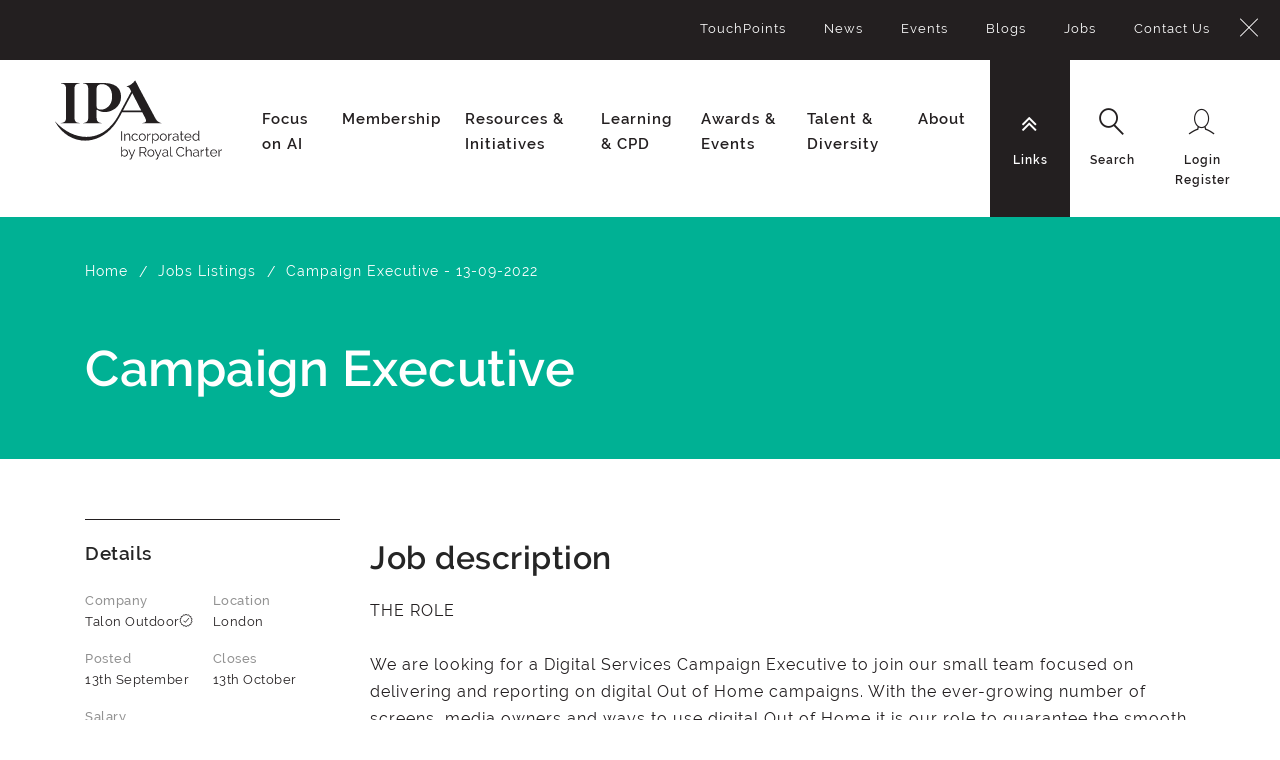

--- FILE ---
content_type: text/html; charset=utf-8
request_url: https://ipa.co.uk/job-listing/campaign-executive-13-09-2022/
body_size: 10421
content:


<!doctype html>
<html class="no-js" lang="en">
<head>
    <meta charset="utf-8" />
    <meta http-equiv="x-ua-compatible" content="ie=edge">
    <meta name="viewport" content="width=device-width, initial-scale=1.0">
    <link rel="apple-touch-icon" sizes="57x57" href="/assets/img/favicon/apple-icon-57x57.png">
    <link rel="apple-touch-icon" sizes="60x60" href="/assets/img/favicon/apple-icon-60x60.png">
    <link rel="apple-touch-icon" sizes="72x72" href="/assets/img/favicon/apple-icon-72x72.png">
    <link rel="apple-touch-icon" sizes="76x76" href="/assets/img/favicon/apple-icon-76x76.png">
    <link rel="apple-touch-icon" sizes="114x114" href="/assets/img/favicon/apple-icon-114x114.png">
    <link rel="apple-touch-icon" sizes="120x120" href="/assets/img/favicon/apple-icon-120x120.png">
    <link rel="apple-touch-icon" sizes="144x144" href="/assets/img/favicon/apple-icon-144x144.png">
    <link rel="apple-touch-icon" sizes="152x152" href="/assets/img/favicon/apple-icon-152x152.png">
    <link rel="apple-touch-icon" sizes="180x180" href="/assets/img/favicon/apple-icon-180x180.png">
    <link rel="icon" type="image/png" sizes="192x192" href="/assets/img/favicon/android-icon-192x192.png">
    <link rel="icon" type="image/png" sizes="32x32" href="/assets/img/favicon/favicon-32x32.png">
    <link rel="icon" type="image/png" sizes="96x96" href="/assets/img/favicon/favicon-96x96.png">
    <link rel="icon" type="image/png" sizes="16x16" href="/assets/img/favicon/favicon-16x16.png">
    <link rel="manifest" href="/assets/img/favicon/manifest.json">
    <meta name="msapplication-TileColor" content="#ffffff">
    <meta name="msapplication-TileImage" content="/ms-icon-144x144.png">
    <meta name="theme-color" content="#ffffff">

    <meta name="title" content="" />
<meta name="description" content="" />
<meta name="keywords" content="" />



    <title>IPA | Campaign Executive </title>

    <link href="https://ipa.co.uk/job-listing/campaign-executive-13-09-2022" rel="canonical" />


    <link href="/DependencyHandler.axd?s=[base64]&amp;t=Css&amp;cdv=1711298048" type="text/css" rel="stylesheet"/>

    

    <!-- UserCentrics CMP -->

<script id="usercentrics-cmp" src="https://app.usercentrics.eu/browser-ui/latest/loader.js" data-settings-id="2THs8Nx0D" async></script>


<!-- Google Tag Manager -->
<script>(function(w,d,s,l,i){w[l]=w[l]||[];w[l].push({'gtm.start':
new Date().getTime(),event:'gtm.js'});var f=d.getElementsByTagName(s)[0],
j=d.createElement(s),dl=l!='dataLayer'?'&l='+l:'';j.async=true;j.src=
'https://www.googletagmanager.com/gtm.js?id='+i+dl;f.parentNode.insertBefore(j,f);
})(window,document,'script','dataLayer','GTM-TMRCNRR');</script>
<!-- End Google Tag Manager -->

    
</head>
<body id="tpl-home" data-organisation="">
    

    <!-- Google Tag Manager (noscript) -->
<noscript><iframe src="https://www.googletagmanager.com/ns.html?id=GTM-TMRCNRR"
height="0" width="0" style="display:none;visibility:hidden"></iframe></noscript>
<!-- End Google Tag Manager (noscript) -->

    


    

<div class="container-fluid">

    <nav class="nav-utils__panel">
        <div class="nav-utils__wrapper">
            <a class="icon-close" href="#">
                <span class="sr-only">Close</span>
            </a>
            <div class="nav-utils__menu nav-utils__menu--sub">
                <div class="nav-utils__block">
                        <ul aria-hidden="true" role="menu" class="nav-utils__list">
            <li role="menuitem">
                <a href="/knowledge/touchpoints/">TouchPoints</a>
            </li>
            <li role="menuitem">
                <a href="/news/">News</a>
            </li>
            <li role="menuitem">
                <a href="https://events.ipa.co.uk/events">Events</a>
            </li>
            <li role="menuitem">
                <a href="/knowledge/ipa-blog/">Blogs</a>
            </li>
            <li role="menuitem">
                <a href="/job-listing/">Jobs</a>
            </li>
            <li role="menuitem">
                <a href="/contact-us/">Contact Us</a>
            </li>
    </ul>

                </div>
            </div>

            <div class="nav-utils__menu nav-utils__menu--search">
                <div class="nav-utils__block">
                    <!-- Populated by JS -->
                </div>
            </div>

            <div class="nav-utils__menu nav-utils__menu--userlogin">
                <div class="nav-utils__block">
                    
<ul aria-hidden="true" role="menu">
    <li role="menuitem">
        <a href="/login/" onClick="function goToLogin(){ location.href = '/login/'  } goToLogin(); return false;">Login</a>
    </li>
    <li role="menuitem">
        <a href="/registration/">Register</a>
    </li>
</ul>
                </div>
            </div>

        </div>
    </nav>

    <header class="header">
        <div class="main__logo">
            <a href="/">
                <svg width="167" height="120" viewBox="0 0 167 120" aria-describedby="dekstop-title">
                    <title id="desktop-title">IPA Incorporated by Royal Charter</title>
                    <image xmlns:xlink="http://www.w3.org/1999/xlink" xlink:href="/assets/img/ipa-logo.svg" x="0" y="0" width="100%" height="100%"></image>
                </svg>
            </a>
        </div>
        <div class="main__logo main__logo--mobile">
            <a href="/">
                <svg width="88" height="48" viewBox="0 0 88 48" aria-describedby="mobile-title">
                    <title id="mobile-title">IPA Incorporated by Royal Charter</title>
                    <image xmlns:xlink="http://www.w3.org/1999/xlink" xlink:href="/assets/img/ipa-logo-mobile.svg" x="0" y="0" width="100%" height="100%"></image>
                </svg>
            </a>
        </div>
        <div class="nav__global__wrapper">
            
<nav class="nav-primary">
    <div class="header__search">
        <form action="/search/" method="GET" aria-haspopup="true">
            <div class="form-group">
                <label for="global-search" class="sr-only">Global Search</label>
                <input type="search" name="term" class="form-control" id="global-search" placeholder="What are you looking for?" autocomplete="off">

                <div class="btn-search-wrapper">
                    <input type="submit" value="Submit" class="btn btn-search">
                </div>
            </div>
        </form>
    </div>
    <ul role="menubar" aria-hidden="false" class="nav-primary__list">

            <li class="nav-primary__item has-sub-items" role="menuitem" aria-haspopup="true">

                    <a href="#">Focus on AI</a>



                <nav class="nav-secondary">
                    <div class="nav-secondary__wrapper remove-margin">
                        <div class="mbl-toggle">
                            <span>Back</span>
                        </div>
                        <div class="row">
                            <div class="col-lg-7 menu-increase-height m-menu-increase-height">
                                <h4>Focus on AI</h4>
                                <div class="nav-secondary__menu">
                                        <ul aria-hidden="true" role="menu" class="nav-level2">
                                                <li role="menuitem" class="">
                                                    <a href="/ai-resources/industry-ai-resources/">
                                                        <span>Industry AI Resources</span>
                                                    </a>

                                                </li>
                                                <li role="menuitem" class="">
                                                    <a href="/ai-resources/legal-guidance/">
                                                        <span>Legal Guidance</span>
                                                    </a>

                                                </li>
                                                <li role="menuitem" class="">
                                                    <a href="https://the-ipa.shorthandstories.com/ipai-forum/index.html">
                                                        <span>IPAi Forum</span>
                                                    </a>

                                                </li>
                                        </ul>
                                </div>
                            </div>

                            <div class="events-increase-height col-lg-5">
                                <div class="">
                                            <div class="col-12 col-sm-6 col-md-4 border p-3 float-right ">
                                                <div>
                                                    <a class="p-0" href="https://the-ipa.shorthandstories.com/ipai-forum/index.html">

                                                        <img class="w-100" src="/media/16326/ipaiforum_teal.png?center=0.34579439252336447,0.47826086956521741&amp;mode=crop&amp;width=250&amp;height=100&amp;rnd=134135341150000000" />
                                                            <h5 class="text-white mt-2 featured-event--title">IPAi Forum</h5>
                                                                                                                    <p class="text-white mt-2 mb-0 featured-event--description">Helping IPA member agencies navigate the fast-moving world of Generative AI</p>
                                                    </a>
                                                </div>
                                            </div>
                                </div>
                            </div>
                        </div>
                    </div>
                </nav>
            </li>
            <li class="nav-primary__item has-sub-items" role="menuitem" aria-haspopup="true">

                    <a href="#">Membership</a>



                <nav class="nav-secondary">
                    <div class="nav-secondary__wrapper remove-margin">
                        <div class="mbl-toggle">
                            <span>Back</span>
                        </div>
                        <div class="row">
                            <div class="col-lg-7 menu-increase-height m-menu-increase-height">
                                <h4>Membership</h4>
                                <div class="nav-secondary__menu">
                                        <ul aria-hidden="true" role="menu" class="nav-level2">
                                                <li role="menuitem" class="">
                                                    <a href="/membership/our-members/">
                                                        <span>IPA member agencies, Accelerator agencies and personal members</span>
                                                    </a>

                                                </li>
                                                <li role="menuitem" class="">
                                                    <a href="/membership/ipa-for-you/">
                                                        <span>How to join the IPA</span>
                                                    </a>

                                                </li>
                                                <li role="menuitem" class="">
                                                    <a href="/membership/member-services/">
                                                        <span>Services available to our member agencies</span>
                                                    </a>

                                                </li>
                                                <li role="menuitem" class="">
                                                    <a href="/membership/ipa-groups-committees/">
                                                        <span>IPA Groups and Committees</span>
                                                    </a>

                                                </li>
                                                <li role="menuitem" class="">
                                                    <a href="/membership/why-choose-an-ipa-member-agency/">
                                                        <span>Why choose an IPA Member Agency?</span>
                                                    </a>

                                                </li>
                                                <li role="menuitem" class="">
                                                    <a href="/membership/why-it-pays-to-advertise/">
                                                        <span>Why it pays to advertise</span>
                                                    </a>

                                                </li>
                                        </ul>
                                </div>
                            </div>

                            <div class="events-increase-height col-lg-5">
                                <div class="">
                                            <div class="col-12 col-sm-6 col-md-4 border p-3 float-right ">
                                                <div>
                                                    <a class="p-0" href="https://ipa.co.uk/membership/member-services/advice-support/legal/?utm_lead=comms&amp;utm_campaign=legal&amp;utm_source=topnav_promo&amp;utm_medium=website">

                                                        <img class="w-100" src="/media/6763/legal-alerts.jpg?anchor=center&amp;mode=crop&amp;width=250&amp;height=100&amp;rnd=131873526340000000" />
                                                            <h5 class="text-white mt-2 featured-event--title">IPA Legal Team</h5>
                                                                                                                    <p class="text-white mt-2 mb-0 featured-event--description">Here to help our members with their questions about advertising or employment law.</p>
                                                    </a>
                                                </div>
                                            </div>
                                </div>
                            </div>
                        </div>
                    </div>
                </nav>
            </li>
            <li class="nav-primary__item has-sub-items" role="menuitem" aria-haspopup="true">

                    <a href="#">Resources &amp; Initiatives</a>



                <nav class="nav-secondary">
                    <div class="nav-secondary__wrapper remove-margin">
                        <div class="mbl-toggle">
                            <span>Back</span>
                        </div>
                        <div class="row">
                            <div class="col-lg-7 menu-increase-height m-menu-increase-height">
                                <h4>Resources &amp; Initiatives</h4>
                                <div class="nav-secondary__menu">
                                        <ul aria-hidden="true" role="menu" class="nav-level2">
                                                <li role="menuitem" class="">
                                                    <a href="/knowledge/knowledge-centre/">
                                                        <span>Search Knowledge Centre</span>
                                                    </a>

                                                </li>
                                                <li role="menuitem" class="">
                                                    <a href="/knowledge/publications-reports/">
                                                        <span>Publications &amp; Reports</span>
                                                    </a>

                                                </li>
                                                <li role="menuitem" class="">
                                                    <a href="/knowledge/touchpoints/">
                                                        <span>TouchPoints</span>
                                                    </a>

                                                </li>
                                                <li role="menuitem" class="">
                                                    <a href="/knowledge/driving-growth/">
                                                        <span>Business Growth</span>
                                                    </a>

                                                </li>
                                                <li role="menuitem" class="">
                                                    <a href="/knowledge/advertising-effectiveness/">
                                                        <span>Effectiveness</span>
                                                    </a>

                                                </li>
                                                <li role="menuitem" class="">
                                                    <a href="/knowledge/agents-of-change/">
                                                        <span>Sustainability Toolkit</span>
                                                    </a>

                                                </li>
                                                <li role="menuitem" class="">
                                                    <a href="/knowledge/adtalk-podcasts/">
                                                        <span>IPA Podcasts</span>
                                                    </a>

                                                </li>
                                        </ul>
                                </div>
                            </div>

                            <div class="events-increase-height col-lg-5">
                                <div class="">
                                            <div class="col-12 col-sm-6 col-md-4 border p-3 float-right increase-space-between-f-m-items">
                                                <div>
                                                    <a class="p-0" href="https://ipa.co.uk/initiatives/effworks/effworks-ft-reports/?utm_lead=comms&amp;utm_campaign=IPA_FT_ads&amp;utm_source=topnav_promo&amp;utm_medium=website">

                                                        <img class="w-100" src="/media/10163/ft-ads_linkedin.jpg?anchor=center&amp;mode=crop&amp;width=250&amp;height=100&amp;rnd=132563906060000000" />
                                                            <h5 class="text-white mt-2 featured-event--title">FT/IPA Brand Building Campaign</h5>
                                                                                                                    <p class="text-white mt-2 mb-0 featured-event--description">Download our free material</p>
                                                    </a>
                                                </div>
                                            </div>
                                </div>
                            </div>
                        </div>
                    </div>
                </nav>
            </li>
            <li class="nav-primary__item has-sub-items" role="menuitem" aria-haspopup="true">

                    <a href="#">Learning &amp; CPD</a>



                <nav class="nav-secondary">
                    <div class="nav-secondary__wrapper remove-margin">
                        <div class="mbl-toggle">
                            <span>Back</span>
                        </div>
                        <div class="row">
                            <div class="col-lg-7 menu-increase-height m-menu-increase-height">
                                <h4>Learning &amp; CPD</h4>
                                <div class="nav-secondary__menu">
                                        <ul aria-hidden="true" role="menu" class="nav-level2">
                                                <li role="menuitem" class="">
                                                    <a href="/cpd-learning/about-learning-and-continuous-professional-development/">
                                                        <span>About Learning and Continuous Professional Development</span>
                                                    </a>

                                                </li>
                                                <li role="menuitem" class="">
                                                    <a href="/cpd-learning/cpd-accreditation/">
                                                        <span>CPD Accreditation Support and Resources</span>
                                                    </a>

                                                </li>
                                                <li role="menuitem" class="">
                                                    <a href="/cpd-learning/courses-qualifications/">
                                                        <span>Courses &amp; Qualifications</span>
                                                    </a>

                                                </li>
                                                <li role="menuitem" class="">
                                                    <a href="/cpd-learning/bespoke-training/">
                                                        <span>Bespoke Training</span>
                                                    </a>

                                                </li>
                                                <li role="menuitem" class="">
                                                    <a href="/cpd-learning/ipa-mentoring/">
                                                        <span>IPA Mentoring</span>
                                                    </a>

                                                </li>
                                        </ul>
                                </div>
                            </div>

                            <div class="events-increase-height col-lg-5">
                                <div class="">
                                            <div class="col-12 col-sm-6 col-md-4 border p-3 float-right ">
                                                <div>
                                                    <a class="p-0" href="https://ipa.co.uk/membership/member-services/advice-support/insight/?utm_lead=comms&amp;utm_campaign=insight&amp;utm_source=topnav_promo&amp;utm_medium=website">

                                                        <img class="w-100" src="/media/13045/insight_lightbulb_400.png?anchor=center&amp;mode=crop&amp;width=250&amp;height=100&amp;rnd=133270501870000000" />
                                                            <h5 class="text-white mt-2 featured-event--title">IPA Insight Centre</h5>
                                                                                                                    <p class="text-white mt-2 mb-0 featured-event--description">Whether you need help with a new business pitch, market research advice or an internal brainstorm, you’ve come to the right place.</p>
                                                    </a>
                                                </div>
                                            </div>
                                </div>
                            </div>
                        </div>
                    </div>
                </nav>
            </li>
            <li class="nav-primary__item has-sub-items" role="menuitem" aria-haspopup="true">

                    <a href="#">Awards &amp; Events</a>



                <nav class="nav-secondary">
                    <div class="nav-secondary__wrapper remove-margin">
                        <div class="mbl-toggle">
                            <span>Back</span>
                        </div>
                        <div class="row">
                            <div class="col-lg-7 menu-increase-height m-menu-increase-height">
                                <h4>Awards &amp; Events</h4>
                                <div class="nav-secondary__menu">
                                        <ul aria-hidden="true" role="menu" class="nav-level2">
                                                <li role="menuitem" class="">
                                                    <a href="https://events.ipa.co.uk/events">
                                                        <span>Events Listing</span>
                                                    </a>

                                                </li>
                                                <li role="menuitem" class="has-sub-items">
                                                    <a href="/awards-events/effectiveness-awardsv1/">
                                                        <span>Effectiveness Awards</span>
                                                    </a>

                                                        <ul aria-hidden="true" role="menu" class="nav-level3">

                                                            <li role="menuitem" class="parent">
                                                                <a href="/awards-events/effectiveness-awardsv1/"><span>Effectiveness Awards</span></a>
                                                            </li>

                                                                <li role="menuitem" class="">
                                                                    <a href="/awards-events/effectiveness-awardsv1/winners-2024/"><span>Winners 2024</span></a>

                                                                </li>
                                                                <li role="menuitem" class="">
                                                                    <a href="/awards-events/effectiveness-awardsv1/winners-2022/"><span>Winners 2022</span></a>

                                                                </li>
                                                                <li role="menuitem" class="">
                                                                    <a href="/awards-events/effectiveness-awardsv1/winners-2020/"><span>Winners 2020</span></a>

                                                                </li>
                                                                <li role="menuitem" class="">
                                                                    <a href="/awards-events/effectiveness-awardsv1/winners-2018/"><span>Winners 2018</span></a>

                                                                </li>
                                                        </ul>
                                                </li>
                                                <li role="menuitem" class="">
                                                    <a href="/awards-events/ilist/">
                                                        <span>iList</span>
                                                    </a>

                                                </li>
                                                <li role="menuitem" class="">
                                                    <a href="/awards-events/44-club/">
                                                        <span>44 Club</span>
                                                    </a>

                                                </li>
                                        </ul>
                                </div>
                            </div>

                            <div class="events-increase-height col-lg-5">
                                <div class="">
                                            <div class="col-12 col-sm-6 col-md-4 border p-3 float-right ">
                                                <div>
                                                    <a class="p-0" href="/knowledge/documents/ipa-activity-calendar-2026-q1/">

                                                        <img class="w-100" src="/media/15152/planning-summit.jpg?anchor=center&amp;mode=crop&amp;width=250&amp;height=100&amp;rnd=133706218360000000" />
                                                            <h5 class="text-white mt-2 featured-event--title">IPA activity calendar Q1</h5>
                                                                                                                    <p class="text-white mt-2 mb-0 featured-event--description">Stay ahead of the curve with the latest IPA initiatives, events, courses and qualifications.</p>
                                                    </a>
                                                </div>
                                            </div>
                                </div>
                            </div>
                        </div>
                    </div>
                </nav>
            </li>
            <li class="nav-primary__item has-sub-items" role="menuitem" aria-haspopup="true">

                    <a href="#">Talent &amp; Diversity</a>



                <nav class="nav-secondary">
                    <div class="nav-secondary__wrapper remove-margin">
                        <div class="mbl-toggle">
                            <span>Back</span>
                        </div>
                        <div class="row">
                            <div class="col-lg-7 menu-increase-height m-menu-increase-height">
                                <h4>Talent &amp; Diversity</h4>
                                <div class="nav-secondary__menu">
                                        <ul aria-hidden="true" role="menu" class="nav-level2">
                                                <li role="menuitem" class="">
                                                    <a href="/talent-diversity/fairness-hub/">
                                                        <span>IPA Talent and Diversity Hub</span>
                                                    </a>

                                                </li>
                                                <li role="menuitem" class="">
                                                    <a href="/talent-diversity/adland-s-wellbeing-lab/">
                                                        <span>Adland&#39;s Wellbeing Lab</span>
                                                    </a>

                                                </li>
                                                <li role="menuitem" class="">
                                                    <a href="/talent-diversity/careers-in-advertising/">
                                                        <span>Careers in Advertising</span>
                                                    </a>

                                                </li>
                                                <li role="menuitem" class="">
                                                    <a href="/talent-diversity/advertising-unlocked-2022/">
                                                        <span>Advertising Unlocked 2025</span>
                                                    </a>

                                                </li>
                                                <li role="menuitem" class="">
                                                    <a href="/talent-diversity/ilist/">
                                                        <span>iList</span>
                                                    </a>

                                                </li>
                                                <li role="menuitem" class="">
                                                    <a href="/talent-diversity/job-board/">
                                                        <span>Jobs</span>
                                                    </a>

                                                </li>
                                        </ul>
                                </div>
                            </div>

                            <div class="events-increase-height col-lg-5">
                                <div class="">
                                            <div class="col-12 col-sm-6 col-md-4 border p-3 float-right ">
                                                <div>
                                                    <a class="p-0" href="https://events.ipa.co.uk/events/ipa-talent-and-diversity-conference-2026/?utm_lead=comms&amp;utm_campaign=insight&amp;utm_source=topnav_promo&amp;utm_medium=website">
                                                            <div class="text-white mb-2 featured-event--sub-title">IPA Talent &amp; Diversity Conference, 28 April</div>

                                                        <img class="w-100" src="/media/16327/talentdiversityconf26400.png?center=0.25396825396825395,0.47368421052631576&amp;mode=crop&amp;width=250&amp;height=100&amp;rnd=134135493210000000" />
                                                                                                                    <p class="text-white mt-2 mb-0 featured-event--description">Join industry experts for a half-day conference exploring talent, inclusion and representation and how we can do better.</p>
                                                    </a>
                                                </div>
                                            </div>
                                </div>
                            </div>
                        </div>
                    </div>
                </nav>
            </li>
            <li class="nav-primary__item has-sub-items" role="menuitem" aria-haspopup="true">

                    <a href="#">About </a>



                <nav class="nav-secondary">
                    <div class="nav-secondary__wrapper remove-margin">
                        <div class="mbl-toggle">
                            <span>Back</span>
                        </div>
                        <div class="row">
                            <div class="col-lg-7 menu-increase-height m-menu-increase-height">
                                <h4>About </h4>
                                <div class="nav-secondary__menu">
                                        <ul aria-hidden="true" role="menu" class="nav-level2">
                                                <li role="menuitem" class="">
                                                    <a href="/about/about-the-ipa/">
                                                        <span>About the IPA</span>
                                                    </a>

                                                </li>
                                                <li role="menuitem" class="">
                                                    <a href="/about/advocacy-and-outreach/">
                                                        <span>Advocacy &amp; Outreach</span>
                                                    </a>

                                                </li>
                                                <li role="menuitem" class="has-sub-items">
                                                    <a href="/about/staff-and-governance/">
                                                        <span>Staff and Governance</span>
                                                    </a>

                                                        <ul aria-hidden="true" role="menu" class="nav-level3">

                                                            <li role="menuitem" class="parent">
                                                                <a href="/about/staff-and-governance/"><span>Staff and Governance</span></a>
                                                            </li>

                                                                <li role="menuitem" class="">
                                                                    <a href="/about/staff-and-governance/ipa-staff-list/"><span>IPA Staff List</span></a>

                                                                </li>
                                                                <li role="menuitem" class="">
                                                                    <a href="/about/staff-and-governance/ipa-council/"><span>IPA Council</span></a>

                                                                </li>
                                                                <li role="menuitem" class="">
                                                                    <a href="/about/staff-and-governance/ipa-uk-chairs-and-city-heads/"><span>IPA UK Chairs and City Heads</span></a>

                                                                </li>
                                                        </ul>
                                                </li>
                                                <li role="menuitem" class="">
                                                    <a href="/about/royal-charter-and-byelaws/">
                                                        <span>Royal Charter and Byelaws</span>
                                                    </a>

                                                </li>
                                                <li role="menuitem" class="">
                                                    <a href="/about/financial-statements/">
                                                        <span>Financial statements</span>
                                                    </a>

                                                </li>
                                                <li role="menuitem" class="has-sub-items">
                                                    <a href="/about/room-hire/">
                                                        <span>Room Hire</span>
                                                    </a>

                                                        <ul aria-hidden="true" role="menu" class="nav-level3">

                                                            <li role="menuitem" class="parent">
                                                                <a href="/about/room-hire/"><span>Room Hire</span></a>
                                                            </li>

                                                                <li role="menuitem" class="">
                                                                    <a href="/about/room-hire/podcast-studio/"><span>Podcast Studio</span></a>

                                                                </li>
                                                        </ul>
                                                </li>
                                                <li role="menuitem" class="">
                                                    <a href="/about/web-support-faqs/">
                                                        <span>Web Support FAQs</span>
                                                    </a>

                                                </li>
                                                <li role="menuitem" class="">
                                                    <a href="/about/registration/">
                                                        <span>Registration</span>
                                                    </a>

                                                </li>
                                        </ul>
                                </div>
                            </div>

                            <div class="events-increase-height col-lg-5">
                                <div class="">
                                            <div class="col-12 col-sm-6 col-md-4 border p-3 float-right ">
                                                <div>
                                                    <a class="p-0" href="https://ipa.co.uk/adlands-wellbeing-lab/people-first-promise-badge-of-honour/?utm_lead=comms&amp;utm_campaign=people_first_promise&amp;utm_source=topnav_promo&amp;utm_medium=website">

                                                        <img class="w-100" src="/media/14584/pfplogocoraltopnav.jpg?anchor=center&amp;mode=crop&amp;width=250&amp;height=100&amp;rnd=133600601560000000" />
                                                            <h5 class="text-white mt-2 featured-event--title">People First Promise</h5>
                                                                                                                    <p class="text-white mt-2 mb-0 featured-event--description">Congratulations to the companies that have successfully demonstrated their commitment to their people’s mental health and wellbeing.</p>
                                                    </a>
                                                </div>
                                            </div>
                                </div>
                            </div>
                        </div>
                    </div>
                </nav>
            </li>
        <li class="nav-primary__item nav-primary__item--sub has-related-panel" role="menuitem" aria-haspopup="true">
            <a href="#" data-related-panel="sub" id="subLinks">
                <ul class="nav-icon-with-text">
                    <li>
                        <i class="fa fa-angle-double-down nav-icon"></i>
                        <span class="sr-only">Links</span>
                    </li>
                    <li>
                        <span class="nav-icon-text">Links</span>
                    </li>
                </ul>
            </a>
            <nav class="nav-secondary">
    <div class="nav-secondary__wrapper">
        <div class="nav-secondary__menu">
                <ul aria-hidden="true" role="menu">
                        <li role="menuitem">
                            <a href="/knowledge/touchpoints/">TouchPoints</a>
                        </li>
                        <li role="menuitem">
                            <a href="/news/">News</a>
                        </li>
                        <li role="menuitem">
                            <a href="https://events.ipa.co.uk/events">Events</a>
                        </li>
                        <li role="menuitem">
                            <a href="/knowledge/ipa-blog/">Blogs</a>
                        </li>
                        <li role="menuitem">
                            <a href="/job-listing/">Jobs</a>
                        </li>
                        <li role="menuitem">
                            <a href="/contact-us/">Contact Us</a>
                        </li>
                </ul>
        </div>
    </div>
</nav>
        </li>
        <li class="nav-primary__item nav-primary__item--sub has-related-panel" role="menuitem" aria-haspopup="true">
            <a href="#" data-related-panel="search">
                <ul class="nav-icon-with-text">
                    <li>
                        <i class="icon-search nav-icon"></i>
                        <span class="sr-only">Search</span>
                    </li>
                    <li>
                        <span class="nav-icon-text">Search</span>
                    </li>
                </ul>
            </a>
        </li>
    </ul>
</nav>

            
<nav class="nav-utils">
    <ul role="menubar" aria-hidden="false" class="nav-primary__list nav-primary__list--utils">
        <li class="nav-primary__item nav-primary__item--user mobile-toggle-menu" role="menuitem" aria-haspopup="false">
            <button class="mobile-toggle__link">
                <ul class="nav-icon-with-text">
                    <li>
                        <i class="fa fa-bars nav-icon"></i>
                        <span class="sr-only">Menu</span>
                    </li>
                    <li>
                        <span class="nav-icon-text">Menu</span>
                    </li>
                </ul>
            </button>
        </li>
                <li class="nav-primary__item nav-primary__item--user mobile-toggle-login" role="menuitem" aria-haspopup="false">
                    <a href="Login" onClick="function goToLogin(){ location.href = '/login/'  } goToLogin(); return false;" class="double-line">
                        <ul class="nav-icon-with-text">
                            <li>
                                <i class="icon-login nav-icon"></i>
                                <span class="sr-only">Login Register</span>
                            </li>
                            <li>
                                <span class="nav-icon-text">Login</span>
                                <span class="nav-icon-text">Register</span>
                            </li>
                        </ul>
                    </a>
                </li>
                <li class="nav-primary__item nav-primary__item--user has-related-panel user-desktop" role="menuitem" aria-haspopup="false">
                    <a href="#" data-related-panel="userlogin" class="double-line">
                        <ul class="nav-icon-with-text">
                            <li>
                                <i class="icon-login nav-icon"></i>
                                <span class="sr-only">Login Register</span>
                            </li>
                            <li>
                                <span class="nav-icon-text">Login</span>
                                <span class="nav-icon-text">Register</span>
                            </li>
                        </ul>
                    </a>
                </li>
    </ul>
</nav>
        </div>
    </header>
</div>


    

    <div id="main">

        
        

        

<div class="hero-banner hero-banner--listing hero-banner--teal">
    <div class="container">
        <div class="row">
            <div class="col-12">
                
<section class="breadcrumb-wrapper">
    <ol class="breadcrumb-wrapper__list">
            <li>
                    <a href="/">Home</a>
            </li>
            <li>
                    <a href="/job-listing/">Jobs Listings</a>
            </li>
            <li>
Campaign Executive  - 13-09-2022            </li>
    </ol>
</section>
                <div class="hero-banner__content">
                    <div class="row">
                        <div class="col-sm-8">
                            <h1>Campaign Executive </h1>
                        </div>
                        <div class="col-sm-4">
                        </div>
                    </div>
                </div>
            </div>
        </div>
    </div>
</div>


<div class="container">
    <div class="row">
        <div class="col-md-3">

            <aside class="sidebar-panel sidebar-panel--jobs">
                <h3>Details</h3>
                <div class="sidebar-panel__row">

                    <ul class="sidebar-panel__list">
                        <li>
                            <p class="sidebar-label">Company</p>
                            <p>Talon Outdoor<i class="icon-member-check"></i></p>
                        </li>
                        <li>
                            <p class="sidebar-label">Location</p>
                            <p>London</p>
                        </li>

                    </ul>

                    <ul class="sidebar-panel__list">
                        <li>
                            <p class="sidebar-label">Posted</p>
                            <p>13th September</p>
                        </li>
                        <li>
                            <p class="sidebar-label">Closes</p>
                            <p>13th October</p>
                        </li>
                    </ul>

                        <div class="sidebar-panel__row">
                            <p class="sidebar-label">Salary</p>
                            <p>30,000- 35,000</p>
                        </div>


                            <div class="sidebar-panel__row">
                                <p class="sidebar-label">Role type</p>
                                <p>Permanent</p>
                            </div>

                            <div class="sidebar-panel__row">
                                <p class="sidebar-label">Working hours</p>
                                <p>Full time</p>
                            </div>

                        <div class="sidebar-panel__row__title">
                            <p class="blog-item__tag__content__description mb-15">

                                <a class="btn btn-bg-dull btn-icon-right btn-tracked"
                                   href="/media/12302/74346_campaign-executive.pdf"
                                   target="_blank"
                                   data-gtag-event="event"
                                   data-gtag-action="User clicked"
                                   data-gtag-category="Job Post Page"
                                   data-gtag-label="Job Document Download - Agency: Talon Outdoor; Role: Campaign Executive "
                                   data-gtag-value="Job Document Download - Agency: Talon Outdoor; Role: Campaign Executive ">
                                    Download document
                                    <i class="fa fa-download"></i>
                                </a>

                            </p>
                        </div>

                    
    <a class="btn btn-bg-dull disabled">Job expired</a>


                </div>
            </aside>

            <aside class="sidebar-panel sidebar-panel--share">
    <div class="sidebar-panel__row">
        <ul class="sidebar-panel__list">
            <li>
                <span>Share this</span>
                <div id="iconShareWrap" class="share-this"><i id="iconShare" class="icon-share" tabindex="0" aria-expanded="false"></i><div id="iconsharediv" class="addthis_inline_share_toolbox_f3ye"></div></div>
            </li>
        </ul>
    </div>
</aside>

        </div>
        <div class="col-md-9">
            <h2></h2>

            <div class="rte">

                

                    <h2>Job description</h2>
                    <div class="mb-30">
                        THE ROLE <br /><br />We are looking for a Digital Services Campaign Executive to join our small team focused on delivering and reporting on digital Out of Home campaigns. With the ever-growing number of screens, media owners and ways to use digital Out of Home it is our role to guarantee the smooth and timely management of campaigns from start to finish. <br /><br />We are looking to expand our Campaign Management team with a Campaign Executive who will work across our FileDrive and PlayTrack products. With these products, we deliver campaigns for clients including Google, McDonald's, Sainsbury’s, Amazon, VW, Diageo and Pepsi to name a few. The primary function of the role is ensure campaign creative needs to meet media owner specifications and industry guidelines, as well as verifying that the campaigns have been scheduled and delivered as per the clients booking.<br /><br /><br />RESPONSIBILITIES AND RELATIONSHIPS <br /><br />Client, Agency & Partner Management:<br />Establishing and maintaining positive relationships with media agencies, media owners and creative agencies. <br /><br />Understanding the DOOH industry and what is possible for clients to achieve across different formats and with various media owners. <br /><br />Aiding creative agencies and media planners on the functionality and use of the delivery and reporting platforms. <br /><br />Campaign Delivery:<br />Receive and distribute campaign details including creative and technical specification, media compliance to all relevant parties. Liaise with creative agencies and media owners on amounts of content, scheduling and deadlines. <br /><br />Configuration of campaigns on FileDrive & PlayTrack platforms including any internal tracking requirements and confirm campaigns have been scheduled as planned with relevant parties. <br /><br />Day-to-day running of web-based services for campaign booking information, content trafficking and campaign support.<br />Campaign Reporting<br /><br />Manage verification and reporting through for all digital campaigns through the business.<br /><br />Collect and upload report data to campaigns. Data will need to be analysed and interpreted so that the key information can be fed back to key stakeholders.<br /><br />Update the planning teams on how campaigns are progressing and flag any issues or potential problems.<br /><br />Quality Assurance & Campaign Support:<br />Checking and testing that all content meets specific media owner specifications and meets the expected behaviour as defined within the project's scope of work. <br /><br />Editing and adapting content in house where possible. Providing post campaign analysis as and when needed.<br /><br />Guide creative agencies on amending content in order to meet project and campaign specifications. <br /><br />Checking and analysing media plans against internal records to assure they are accurate. <br /><br />Facilitating and supporting changes to live campaign content as and when needed. <br /><br />Commercial & Financial Management:<br />Confirm costs and budgets with clients, agencies and partners. <br />Keep up to date and accurate records of campaign content volumes as the campaign progresses.<br /><br />Product Development & Management:<br />Discuss and offer ideas for future product and service features with development team. <br />Assist with product and service user acceptance testing and bug reporting.<br /><br />Key Relationships<br />There are three main relationships that are essential to maintain and build in this role which are with the media agencies, media owners and creative agencies. <br />Media planners - You will work with media planners to confirm what has been booked and confirm that the content has been delivered.<br />Media owners - the media owners will be who you deliver content to and receive playout reports from, verifying all campaigns are scheduled and playing as agreed.<br /><br />Creative agencies - A creative agency producer will provide you with all the files you need to deliver the campaign to all the media owners, you will be working with them to advise if they are on or off spec.<br /><br />YOUR EXPERIENCE AND QUALIFICATIONS <br /><br />Planning & Organising: Keeping all relevant parties up to date with the status of upcoming and live campaigns. As well as managing and updating all internal administrative documentation. Prioritisation of tasks when faced with tight deadlines which involves understanding media owner time constraints and flexibility.  <br /><br />Communication: The ability to clearly and concisely communicate to creative agencies and media owners is imperative to this role to ensure campaigns are scheduled as instructed, interpreting the clients needs and rationalising this to external parties.<br /><br />Attention to Detail: Ensuring that all files that we check, and traffic are 100% correct. Maintaining this eye for detail across hundreds of files with variable specifications across many concurrent campaigns is essential.<br /><br />Decision Making: <br />Analysing playout data reports from media owners, verifying its validity and deciding to flag internally with planning teams when there is potential projected underplay.<br /><br />Additional knowledge, skills & Experience required: <br />Multitasking, Foresight and planning ability with efficient time management and the ability to prioritise. Excellent communication skills, both written and spoken. Some video / digital media background with a basic understanding of digital formats. Basic knowledge of Adobe Creative Suite and intermediate Excel skills.<br /><br /><br /><br /><br />
                    </div>

                    <h2>The Package</h2>
                    <div class="mb-30">
                        Benefits:<br /><br />Pension<br />Enhanced maternity/paternity/shared parental pay<br />Life Assurance<br />25 days annual leave, increasing every year by 1 day up to a maximum of 30 days<br />Permanent Health Insurance<br />Birthday Leave<br />Private Medical and Dental cover<br />Voluntary/Charity leave<br />Access to private GP appointments<br />Feel Good Allowance<br />Smarter Working (hybrid working, flexible working hours and an early Friday finish!)<br />Free Fitness Classes<br />Eye Care Vouchers<br />Monthly Massages<br />Season Ticket Loan<br />Cycle to Work Scheme
                    </div>



            </div>

        </div>
    </div>
</div>

    </div>



    


	<footer id="footer">
		<div class="container">
			<div class="row">
				<div class="col-xs-12 col-sm-4 col-md-3">
						<a href="/">
							<img class="footer-logo" src="/media/1003/ipa-footer-logo.svg" alt="Footer logo" />
						</a>
					<h2>Follow Us</h2>
					<nav>
						<ul class="social-icons">
										<li>
											<a href="https://www.flickr.com/theipa">
												<i class="fa fa-flickr" title="Flickr"></i>
											</a>
										</li>
										<li>
											<a href="/media/8590/qanda-icon2.jpg">
												<i class="fa fa-/media/8590/qanda-icon2.jpg" title="/media/8590/qanda-icon2.jpg"></i>
											</a>
										</li>
										<li>
											<a href="https://www.linkedin.com/company/theipa">
												<i class="fa fa-linkedin" title="LinkedIn"></i>
											</a>
										</li>
											<li>
												<a href="https://twitter.com/The_IPA" target="_blank">
													<img src="/media/14494/twitter-x-white-logo-png.png" title="X, formerly Twitter" style="width: 21px; height: 21px; margin-left: 20px;" alt="X, formerly Twitter"/>
												</a>
											</li>
						</ul>
					</nav>
				</div>
				<div class="col-xs-12 col-sm-8 col-md-9">
					<div class="row">
						<div class="col-xs-12 col-sm-12 col-md-6 col-tab-4 col-lg-4">
							<h2>Locations</h2>
							<nav>
									<div class="address-container">
										<span class="location-marker">
												<a href="#">
													<i class="fa fa-map-marker"></i>
												</a>
										</span>
										<div class="address">
											<address class="mb-0">
44 Belgrave Square<br/>London<br/>SW1X 8QS											</address>
												<span>
													Tel <a href="tel:020 7235 7020">020 7235 7020</a>
												</span>
										</div>
									</div>
															</nav>
						</div>
						<div class="col-xs-12 col-sm-12 col-md-6 col-tab-8 col-lg-8 two-column-list">
								<h2>Quick Links</h2>
							<nav>
									<ul>
											<li>
												<a href="/accessibility-statement/">Accessibility Statement</a>
											</li>
											<li>
												<a href="/cookie-policy/">Cookie Policy</a>
											</li>
											<li>
												<a href="/privacy-policy/">Privacy Policy</a>
											</li>
											<li>
												<a href="/knowledge/documents/ipa-competition-law-compliance-policy/">IPA Competition Law Compliance Policy</a>
											</li>
											<li>
												<a href="/terms-and-conditions/">Terms and Conditions</a>
											</li>
											<li>
												<a href="/about/financial-statements/">Financial statements</a>
											</li>
											<li>
												<a href="/contact-us/">Contact Us</a>
											</li>
											<li>
												<a href="/about/sign-up-to-the-ipa-newsletter/">Sign up to the IPA Newsletter</a>
											</li>
											<li>
												<a href="/advertising-agencies/">Advertising Agencies</a>
											</li>
											<li>
												<a href="/agency-finder/">Agency Finder</a>
											</li>
											<li>
												<a href="/about/web-support-faqs/">Web Support FAQs</a>
											</li>
											<li>
												<a href="/about/ipa-golf-society/">IPA Golf Society</a>
											</li>
											<li>
												<a href="/about/press-office/">Press Office</a>
											</li>
											<li>
												<a href="/for-staff/">For Staff</a>
											</li>
									</ul>
							</nav>
						</div>
					</div><!-- end row -->
					<p class="copyright mb-0">&copy; 2026 The Institute of Practitioners in Advertising. All rights reserved. No part of this site may be reproduced without our permission.</p>
				</div><!-- end col-sm-8 -->
			</div><!-- end row -->
		</div><!-- end container -->
	</footer>


        <script src="https://services.postcodeanywhere.co.uk/js/address-3.50.min.js" type="text/javascript"></script>


    <script src="/DependencyHandler.axd?s=[base64]&amp;t=Javascript&amp;cdv=1711298048" type="text/javascript"></script>

    

    

    <!-- Go to www.addthis.com/dashboard to customize your tools -->
    <script type="text/javascript" src="//s7.addthis.com/js/300/addthis_widget.js#pubid=ra-5a9ea6d41d573406" async="async"></script>

    <!-- CSS files that can be loaded at the end -->
    <link href="https://services.postcodeanywhere.co.uk/css/address-3.40.min.css" rel="stylesheet" />
<script defer src="https://static.cloudflareinsights.com/beacon.min.js/vcd15cbe7772f49c399c6a5babf22c1241717689176015" integrity="sha512-ZpsOmlRQV6y907TI0dKBHq9Md29nnaEIPlkf84rnaERnq6zvWvPUqr2ft8M1aS28oN72PdrCzSjY4U6VaAw1EQ==" data-cf-beacon='{"version":"2024.11.0","token":"38931667b7af45a7b1798284d94aa762","server_timing":{"name":{"cfCacheStatus":true,"cfEdge":true,"cfExtPri":true,"cfL4":true,"cfOrigin":true,"cfSpeedBrain":true},"location_startswith":null}}' crossorigin="anonymous"></script>
</body>
</html>